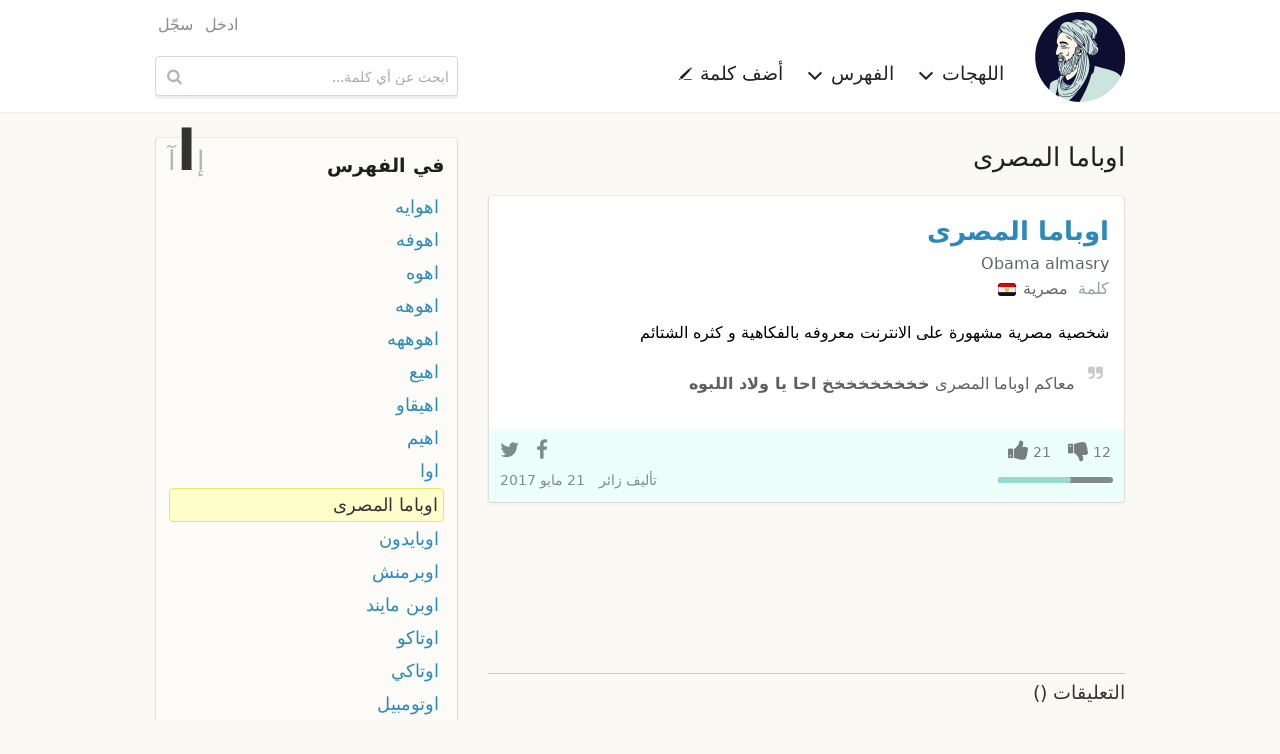

--- FILE ---
content_type: text/html; charset=UTF-8
request_url: https://ar.mo3jam.com/term/%D8%A7%D9%88%D8%A8%D8%A7%D9%85%D8%A7%20%D8%A7%D9%84%D9%85%D8%B5%D8%B1%D9%89
body_size: 5022
content:
<!doctype html>
<html lang="ar">
<head>
	<title>معجم - اوباما المصرى</title>
    <meta charset="utf-8">
    <meta http-equiv="x-ua-compatible" content="ie=edge">
    <meta name="viewport" content="width=device-width,initial-scale=1">
     	<link rel="stylesheet" type="text/css" href="/fe/css/mo3jam-rtl.css?x5">
	<link rel="stylesheet" type="text/css" href="/fe/css/show.css?x5">
	<link rel="search" type="application/opensearchdescription+xml" title="معجم" href="/mo3jam-search-ar.xml">
    <link rel="canonical" href="https://ar.mo3jam.com/term/%D8%A7%D9%88%D8%A8%D8%A7%D9%85%D8%A7%20%D8%A7%D9%84%D9%85%D8%B5%D8%B1%D9%89">
	<link rel="alternate" hreflang="ar" href="https://ar.mo3jam.com/term/%D8%A7%D9%88%D8%A8%D8%A7%D9%85%D8%A7%20%D8%A7%D9%84%D9%85%D8%B5%D8%B1%D9%89">
	<link rel="alternate" hreflang="en" href="https://en.mo3jam.com/term/%D8%A7%D9%88%D8%A8%D8%A7%D9%85%D8%A7%20%D8%A7%D9%84%D9%85%D8%B5%D8%B1%D9%89">
    <link rel="alternate" hreflang="x-default" href="https://ar.mo3jam.com/term/%D8%A7%D9%88%D8%A8%D8%A7%D9%85%D8%A7%20%D8%A7%D9%84%D9%85%D8%B5%D8%B1%D9%89">
	<meta property="fb:app_id" content="90649242355">
	<meta property="og:site_name" content="Mo3jam معجم">
	<meta property="og:image" content="https://ar.mo3jam.com/fe/img/mo3jam-logo-180.png">
	<meta property="og:title" content="اوباما المصرى">
	<meta property="og:type" content="article">
	<meta property="og:url" content="https://mo3jam.com/term/%D8%A7%D9%88%D8%A8%D8%A7%D9%85%D8%A7%20%D8%A7%D9%84%D9%85%D8%B5%D8%B1%D9%89">
	<meta property="og:description" content="تعريف مصطلح اوباما المصرى في اللهجات العامية">
    <script async src="//pagead2.googlesyndication.com/pagead/js/adsbygoogle.js"></script>
    <script>
        (adsbygoogle = window.adsbygoogle || []).push({
            google_ad_client: "ca-pub-5577468319354468",
            enable_page_level_ads: true
        });
    </script>
</head>
<body id="rtl">
<header id="header">
    <div class="header-proper row small-collapse medium-uncollapse">
        <nav id="site-nav" class="small-12 medium-8 columns">
            <div id="menu-toggle">
                <span class="icon-menu"></span>
            </div>
            <div id="site-identity">
                <a id="logo-link" href="/">
                    <picture>
                        <source srcset="/fe/img/mo3jam-logo-small-rtl.png" media="(max-width: 40em)">
                        <img id="site-logo" src="/fe/img/mo3jam-logo-large.png" alt="معجم" title="معجم">
                    </picture>
                </a>
            </div>
            <ul id="site-links">
                <li id="dialects-menu-item" class="site-item item-has-menu">
                    <a id="dialects-menu-link" class="site-link">اللهجات <span class="sup icon-chevron-down"></span></a>
                    <ul id="dialects-menu" class="site-link-menu">
                        <li><a href="/dialect/Saudi"><span class="flag SAA"></span> السعودية<div class="dialect-term-count">3139 مصطلح</div></a></li>
                        <li><a href="/dialect/Algerian"><span class="flag MAA_DZ"></span> الجزائرية<div class="dialect-term-count">2151 مصطلح</div></a></li>
                        <li><a href="/dialect/Moroccan"><span class="flag MAA_MA"></span> المغربية<div class="dialect-term-count">1008 مصطلح</div></a></li>
                        <li><a href="/dialect/Egyptian"><span class="flag EGA"></span> المصرية<div class="dialect-term-count">910 مصطلح</div></a></li>
                        <li><a href="/dialect/Tunisian"><span class="flag MAA_TN"></span> التونسية<div class="dialect-term-count">739 مصطلح</div></a></li>
                        <li><a href="/dialect/Yemeni"><span class="flag YEA"></span> اليمنية<div class="dialect-term-count">709 مصطلح</div></a></li>
                        <li><a href="/dialect/Syrian"><span class="flag LEA_SY"></span> السورية<div class="dialect-term-count">648 مصطلح</div></a></li>
                        <li><a href="/dialect/Iraqi"><span class="flag IRA"></span> العراقية<div class="dialect-term-count">636 مصطلح</div></a></li>
                        <li><a href="/dialect/Palestinian"><span class="flag LEA_PS"></span> الفلسطينية<div class="dialect-term-count">629 مصطلح</div></a></li>
                        <li><a href="/dialect/Emirati"><span class="flag GAA_AE"></span> الإماراتية<div class="dialect-term-count">594 مصطلح</div></a></li>
                        <li><a href="/dialect/Jordanian"><span class="flag LEA_JO"></span> الأردنية<div class="dialect-term-count">496 مصطلح</div></a></li>
                        <li><a href="/dialect/Sudanese"><span class="flag SUA"></span> السودانية<div class="dialect-term-count">484 مصطلح</div></a></li>
                        <li><a href="/dialect/Kuwaiti"><span class="flag GAA_KW"></span> الكويتية<div class="dialect-term-count">481 مصطلح</div></a></li>
                        <li><a href="/dialect/Libyan"><span class="flag MAA_LY"></span> الليبية<div class="dialect-term-count">437 مصطلح</div></a></li>
                        <li><a href="/dialect/Bahraini"><span class="flag GAA_BH"></span> البحرينية<div class="dialect-term-count">361 مصطلح</div></a></li>
                        <li><a href="/dialect/Lebanese"><span class="flag LEA_LB"></span> اللبنانية<div class="dialect-term-count">330 مصطلح</div></a></li>
                        <li><a href="/dialect/Qatari"><span class="flag GAA_QA"></span> القطرية<div class="dialect-term-count">317 مصطلح</div></a></li>
                        <li><a href="/dialect/Omani"><span class="flag GAA_OM"></span> العمانية<div class="dialect-term-count">257 مصطلح</div></a></li>
                        <li><a href="/dialect/Hassaniya"><span class="flag MAA_MR"></span> الحسانية<div class="dialect-term-count">99 مصطلح</div></a></li>
                                            </ul>
                </li>
                <li id="initials-menu-item"  class="site-item item-has-menu">
                    <a id="initials-menu-link" class="site-link">الفهرس <span class="sup icon-chevron-down"></span></a>
                    <ul id="initials-menu" class="site-link-menu">
                        <li><a href="/index/أ">أ</a></li><li><a href="/index/إ">إ</a></li><li><a href="/index/ا">ا</a></li><li><a href="/index/آ">آ</a></li><li><a href="/index/ب">ب</a></li><li><a href="/index/پ">پ</a></li><li><a href="/index/ت">ت</a></li><li><a href="/index/ث">ث</a></li><li><a href="/index/ج">ج</a></li><li><a href="/index/ڃ">ڃ</a></li><li><a href="/index/چ">چ</a></li><li><a href="/index/ح">ح</a></li><li><a href="/index/خ">خ</a></li><li><a href="/index/د">د</a></li><li><a href="/index/ذ">ذ</a></li><li><a href="/index/ر">ر</a></li><li><a href="/index/ز">ز</a></li><li><a href="/index/س">س</a></li><li><a href="/index/ش">ش</a></li><li><a href="/index/ص">ص</a></li><li><a href="/index/ض">ض</a></li><li><a href="/index/ط">ط</a></li><li><a href="/index/ظ">ظ</a></li><li><a href="/index/ع">ع</a></li><li><a href="/index/غ">غ</a></li><li><a href="/index/ف">ف</a></li><li><a href="/index/ڤ">ڤ</a></li><li><a href="/index/ڥ">ڥ</a></li><li><a href="/index/ق">ق</a></li><li><a href="/index/ڨ">ڨ</a></li><li><a href="/index/ك">ك</a></li><li><a href="/index/گ">گ</a></li><li><a href="/index/ل">ل</a></li><li><a href="/index/م">م</a></li><li><a href="/index/ن">ن</a></li><li><a href="/index/ه">ه</a></li><li><a href="/index/و">و</a></li><li><a href="/index/ي">ي</a></li>                    </ul>
                </li>
                <li class="site-item">
                    <a id="add-button" class="site-link" href="/term/add">أضف كلمة <span class="sup icon-pencil"></span></a>
                </li>
                                <li class="site-item hide-for-medium aux-mobile-links">
                                            <a href="/user/login">ادخل</a>                                            <a href="/user/register">سجّل</a>                                                                <a class="en" hreflang="en" lang="en" title="Browse Mo3jam in English" href="https://en.mo3jam.com/term/%D8%A7%D9%88%D8%A8%D8%A7%D9%85%D8%A7%20%D8%A7%D9%84%D9%85%D8%B5%D8%B1%D9%89" rel="alternate"><span class="sup icon-language"></span> English</a>
                                    </li>
            </ul>
            <div class="headers-links-small show-for-small-only">
                <div class="header-link"><a href="/term/add">أضف كلمة </a></div>
                            </div>

        </nav>
        <div id="search-container" class="small-12 medium-4 columns">
            <div id="pre-header-links">
                <div id="user-nav">
                    <ul class="user-links">
                                                    <li><a href="/user/login">ادخل</a></li>
                                                    <li><a href="/user/register">سجّل</a></li>
                                            </ul>
                </div>
            </div>
            <form id="search-form" method="get" action="/search" role="search">
                <input id="search-input" maxlength="255" autocapitalize="off" autocomplete="off" autocorrect="off" spellcheck="false" tabindex="0" type="search" name="q" placeholder="ابحث عن أي كلمة..." value="" />
                <button id="search-button" class="sup" type="submit" title="ابحث عن أي كلمة...">&nbsp;</button>
            </form>
        </div>
    </div>
</header>

<main class="row">
<div id="content" class="small-12 medium-8 column">
<h1 id="def-page-heading" class="ar base-dir">اوباما المصرى</h1>
	<div id="definitions">
	<article id="d11247" class="def EGA">
    <header>
        <h2 class="def-term"><a href="/term/اوباما المصرى">اوباما المصرى</a>  </h2>
        <span class="def-term-tr ts ltr">Obama almasry</span>
    </header>
	<div class="def-main">
        <div class="dialects">
            <span>كلمة</span>  <a class="dialect" href="/dialect/Egyptian">مصرية <span class="flag EGA"></span></a>         </div>
<div class="def-content ar cur-def" lang="ar"><div class="def-body">شخصية مصرية مشهورة على الانترنت معروفه بالفكاهية و كثره الشتائم</div><div class="example"><span class="sup example-icon"></span> معاكم اوباما المصرى <strong> خخخخخخخخخ احا يا ولاد اللبوه </strong></div></div>	</div>
	<footer>
        <div class="def-actions">
            <div class="vote-links">
                <span class="action vote vote-down"><span class="digit-text">12</span></span>
                <span class="action vote vote-up"><span class="digit-text">21</span></span>
                            </div>
                        <div class="votes-bar" >
                <div class="up-votes-bar-fill" style="width:63.636363636364%"></div>
            </div>
            <div class="share-bar" data-def-id="d11247">
                <a class="action share-facebook"></a>
                <a class="action share-twitter"></a>
                <a class="action share-whatsapp"></a>
            </div>
        </div>
		<div class="info">
            <address>تأليف <span class="def-user">زائر</span></address>
			<time datetime="2017-05-21T07:11:31+00:00">21 مايو 2017</time>
		</div>
			</footer>
	</article>
    
<ins class="adsbygoogle"
     style="display:block"
     data-ad-format="fluid"
     data-ad-layout-key="-gu-3+1f-3d+2z"
     data-ad-client="ca-pub-5577468319354468"
     data-ad-slot="8372010232"></ins>
<script>
    (adsbygoogle = window.adsbygoogle || []).push({});
</script>
	</div>

<div id="term-comments">
    <h5>التعليقات <span style="display:inline-block">(<fb:comments-count href="http://ar.mo3jam.com/term/اوباما المصرى"></fb:comments-count>)</span></h5>
	<fb:comments href="http://mo3jam.com/term/اوباما المصرى" num_posts="5" width="100%"></fb:comments>
    <script id="facebook-jssdk" async defer crossorigin="anonymous" src="https://connect.facebook.net/ar_AR/sdk.js"></script>
</div>
</div>
<aside id="aux" class="small-12 medium-4 column">

	<nav id="term-index-wrap" class="enclosure">
		<h4><a href="/index">في الفهرس</a></h4>
		<div id="initials-mini-wrap">
			<a id="prev-initial" href="/term/إبتل">إ</a>
			<a id="current-initial" href="/index/ا">ا</a>
			<a id="next-initial" href="/term/آ">آ</a>
		</div>
		<ul id="term-index" class="rtl">
						<li><a href="/term/اهوايه">اهوايه</a></li>
				<li><a href="/term/اهوفه">اهوفه</a></li>
				<li><a href="/term/اهوه">اهوه</a></li>
				<li><a href="/term/اهوهه">اهوهه</a></li>
				<li><a href="/term/اهوههه">اهوههه</a></li>
				<li><a href="/term/اهيع">اهيع</a></li>
				<li><a href="/term/اهيقاو">اهيقاو</a></li>
				<li><a href="/term/اهيم">اهيم</a></li>
				<li><a href="/term/اوا">اوا</a></li>
				<li class="current-term"><a href="/term/اوباما المصرى">اوباما المصرى</a></li>
				<li><a href="/term/اوبايدون">اوبايدون</a></li>
				<li><a href="/term/اوبرمنش">اوبرمنش</a></li>
				<li><a href="/term/اوبن مايند">اوبن مايند</a></li>
				<li><a href="/term/اوتاكو">اوتاكو</a></li>
				<li><a href="/term/اوتاكي">اوتاكي</a></li>
				<li><a href="/term/اوتومبيل">اوتومبيل</a></li>
				<li><a href="/term/اوتي">اوتي</a></li>
				<li><a href="/term/اور ديول هاز بيجان">اور ديول هاز بيجان</a></li>
				<li><a href="/term/اورا">اورا</a></li>
				<li><a href="/term/اوريدي">اوريدي</a></li>
				<li><a href="/term/اوريك">اوريك</a></li>
				<li><a href="/term/اوسو">اوسو</a></li>
				<li><a href="/term/اوش">اوش</a></li>
				<li><a href="/term/اوشه">اوشه</a></li>
				<li><a href="/term/اوضة">اوضة</a></li>
				<li><a href="/term/اوط">اوط</a></li>
				<li><a href="/term/اوطة">اوطة</a></li>
				<li><a href="/term/اوعك">اوعك</a></li>
				<li><a href="/term/اوف">اوف</a></li>
				<li><a href="/term/اوفريتد">اوفريتد</a></li>
						</ul>
	</nav>

	<!-- Def Page Skyscraper -->
	<ins class="adsbygoogle"
		 style="display:inline-block;width:300px;height:600px"
		 data-ad-client="ca-pub-5577468319354468"
		 data-ad-slot="7030596308"></ins>

	<script>
		(adsbygoogle = window.adsbygoogle || []).push({});
	</script>
</aside>
<div id="login-dialogue" class="overlay">
	<div id="dialogue-close-button" class="sup"></div>
    <h6 class="overlay-title">سجل الدخول للإستمرار</h6>
	<div class="message-row hidden"></div>
	<form method="post" action="/user/login" class="form"> 
		<input type="hidden" name="return" value="term/اوباما المصرى" />
	<div class="form-row">
		<div class="form-label s te">
			<label for="modal-email-input">البريد الإلكتروني</label>
		</div>
		<div class="control s">
			<input id="modal-email-input" type="text" class="text-input" autocomplete="email" name="email" placeholder="البريد الإلكتروني" />
		</div>
	</div>
	<div class="form-row">
		<div class="form-label s te">
			<label for="password">كلمة المرور</label>
		</div>
		<div class="control s">
			<div><input id="password" class="text-input" autocomplete="current-password" type="password" name="password" placeholder="كلمة المرور" /></div>
			<div class="remember-me"><label> <input type="checkbox" name="remember" value="true" checked="checked" /> &nbsp; تذكرني </label></div>
		</div>
	</div>
	<div class="form-row action-row">
        <div class="form-label s"></div>
		<div class="control s">
			<input class="form-button" type="submit" value="ادخل" />
			<span style="padding: 0 30px"> أو <a href="/user/register">كوّن حسابك</a> </span>
		</div>
	</div>

	</form>
</div></main>

<footer id="footer">
    <div class="row">
        <div class="small-12 medium-8 columns text ar">
                            جميع حقوق النسخ و النشر محفوظة &copy; 2009–2026                <br />
                المصطلحات والتعاريف المدخلة من قبل المستخدمين لا تعبر عن آراء ووجه نظر القائمين على الموقع
                <br />
                تواصلوا معنا عبر <a href="mailto:info@mo3jam.com">info@mo3jam.com</a>
                        <br />
            <div>
                <a href="https://www.facebook.com/mo3jami"><span class="sup icon-facebook"></span></a> <a href="https://twitter.com/mo3jam"><span class="sup icon-twitter"></span></a> <a href="https://instagram.com/mo3jam"><span class="sup icon-instagram"></span></a>
            </div>
        </div>
        <div class="small-12 medium-4 columns">
                        <div class="en text"><a class="locale" title="Browse Mo3jam in English" href="https://en.mo3jam.com/term/%D8%A7%D9%88%D8%A8%D8%A7%D9%85%D8%A7%20%D8%A7%D9%84%D9%85%D8%B5%D8%B1%D9%89" rel="alternate" hreflang="en" lang="en"><span class="sup icon-language"></span> English</a></div>
                    </div>
    </div>
</footer>
<div id="bg-overlay">&nbsp;</div>
<div id="fb-root"></div>
<script defer src="/fe/js/mo3jam.pack.min.js?x6"></script>
<script>
    (function(i,s,o,g,r,a,m){i['GoogleAnalyticsObject']=r;i[r]=i[r]||function(){
        (i[r].q=i[r].q||[]).push(arguments)},i[r].l=1*new Date();a=s.createElement(o),
        m=s.getElementsByTagName(o)[0];a.async=1;a.src=g;m.parentNode.insertBefore(a,m)
    })(window,document,'script','//www.google-analytics.com/analytics.js','ga');

    ga('create', 'UA-703567-7', 'auto', {'legacyCookieDomain': 'mo3jam.com'});
    ga('send', 'pageview');
</script>
</body></html>

--- FILE ---
content_type: text/html; charset=utf-8
request_url: https://www.google.com/recaptcha/api2/aframe
body_size: 270
content:
<!DOCTYPE HTML><html><head><meta http-equiv="content-type" content="text/html; charset=UTF-8"></head><body><script nonce="LSc5D5wNGNCXtZrMQV_QXw">/** Anti-fraud and anti-abuse applications only. See google.com/recaptcha */ try{var clients={'sodar':'https://pagead2.googlesyndication.com/pagead/sodar?'};window.addEventListener("message",function(a){try{if(a.source===window.parent){var b=JSON.parse(a.data);var c=clients[b['id']];if(c){var d=document.createElement('img');d.src=c+b['params']+'&rc='+(localStorage.getItem("rc::a")?sessionStorage.getItem("rc::b"):"");window.document.body.appendChild(d);sessionStorage.setItem("rc::e",parseInt(sessionStorage.getItem("rc::e")||0)+1);localStorage.setItem("rc::h",'1768970132747');}}}catch(b){}});window.parent.postMessage("_grecaptcha_ready", "*");}catch(b){}</script></body></html>

--- FILE ---
content_type: text/css
request_url: https://ar.mo3jam.com/fe/css/show.css?x5
body_size: 333
content:
#def-page-heading { display: inline-block; }

#term-index-wrap { position: relative; }
	#term-index-wrap h3 { border-bottom: 0 none #FFF; text-align: center }
	#term-index-wrap h4 a { color: #1B2316; }
	#initials-mini-wrap { position: absolute; top: -32px; letter-spacing: -2px }
	#rtl #initials-mini-wrap { left: 12px; }
	#ltr #initials-mini-wrap { right: 12px; }
	#current-initial, #prev-initial, #next-initial { color: #AEB6B8; font-size: 1.7em; display: inline-block; transition: all 0.1s linear; }
	#prev-initial:hover,  #next-initial:hover { transform: scale(1.5); }
	#current-initial { color: #333; font-size: 3.5em;  font-weight: bold; }
	#term-index { list-style-type: none; color: #333; padding: 5px; }
		#term-index li { padding: 2px 5px; margin-bottom: 1px; border-radius: 4px; }
		#term-index a { display: block; font-size: 1.1em; }
		#term-index li.current-term { background-color: #FFC; border: 1px solid #E7E770;  }
		#term-index li.current-term a { color: #333; font-size: 1.1em }